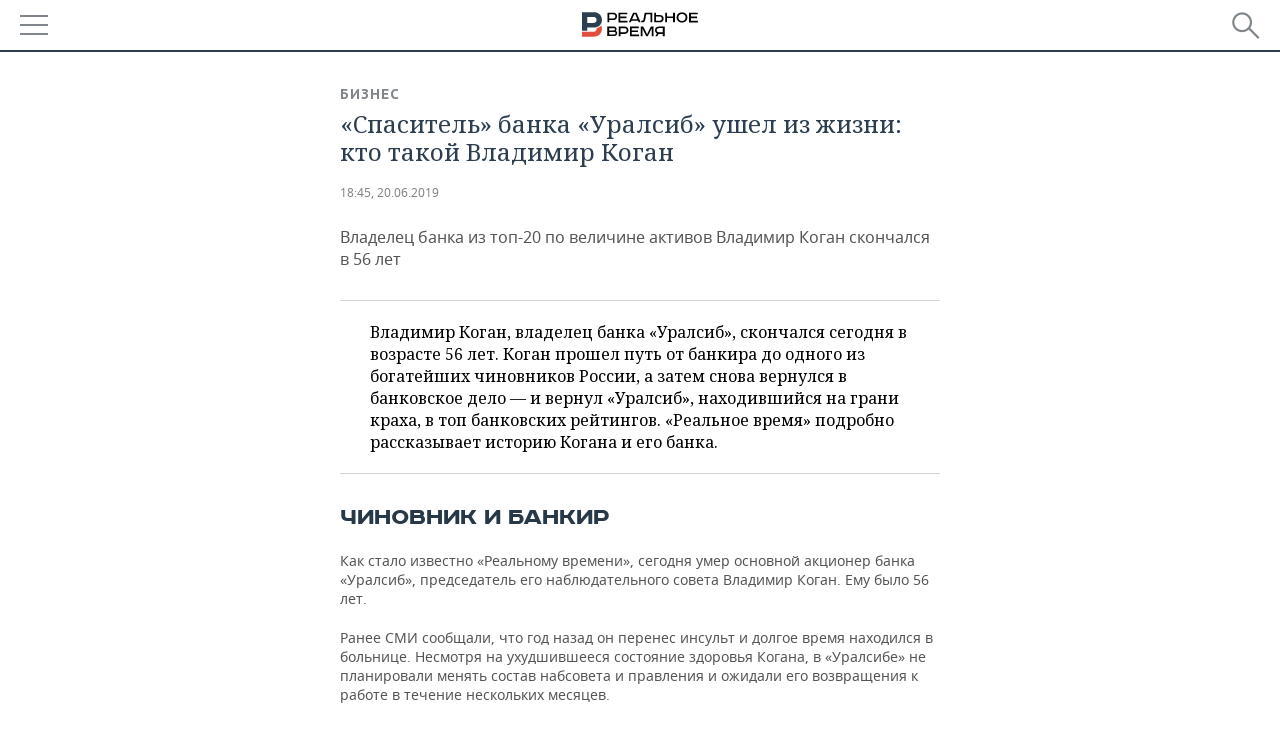

--- FILE ---
content_type: application/javascript
request_url: https://smi2.ru/counter/settings?payload=CMDnAhj2y_PwuzM6JDFlNWEyZDZhLTZjZTEtNGRhYy1hMDUxLTg0YTAwMDA2MGI5Yw&cb=_callbacks____0mkega0y3
body_size: 1513
content:
_callbacks____0mkega0y3("[base64]");